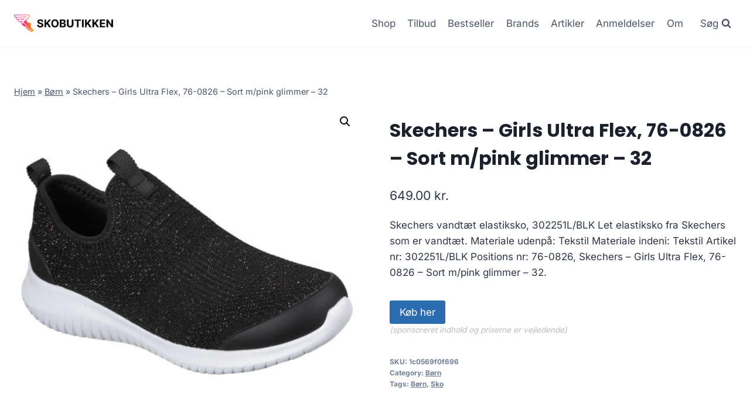

--- FILE ---
content_type: text/html; charset=UTF-8
request_url: https://skobutikken.dk/produkt/skechers-girls-ultra-flex-76-0826-sort-m-pink-glimmer-32/
body_size: 11819
content:
<!doctype html>
<html lang="da-DK" prefix="og: https://ogp.me/ns#" class="no-js" itemtype="https://schema.org/Blog" itemscope>
<head>
	<meta charset="UTF-8"><link data-optimized="2" rel="stylesheet" href="https://skobutikken.dk/wp-content/litespeed/css/4987ab57c04c432ef53cdb7211be6ae4.css?ver=b8a4b" />
	<meta name="viewport" content="width=device-width, initial-scale=1, minimum-scale=1">
		
	
<!-- Search Engine Optimization by Rank Math - https://rankmath.com/ -->
<title>Skechers - Girls Ultra Flex, 76-0826 - Sort m/pink glimmer - 32</title>
<meta name="description" content="Skechers - Girls Ultra Flex, 76-0826 - Sort m/pink glimmer - 32"/>
<meta name="robots" content="follow, index, max-image-preview:large"/>
<link rel="canonical" href="https://skobutikken.dk/produkt/skechers-girls-ultra-flex-76-0826-sort-m-pink-glimmer-32/" />
<meta property="og:locale" content="da_DK" />
<meta property="og:type" content="product" />
<meta property="og:title" content="Skechers - Girls Ultra Flex, 76-0826 - Sort m/pink glimmer - 32" />
<meta property="og:description" content="Skechers - Girls Ultra Flex, 76-0826 - Sort m/pink glimmer - 32" />
<meta property="og:url" content="https://skobutikken.dk/produkt/skechers-girls-ultra-flex-76-0826-sort-m-pink-glimmer-32/" />
<meta property="og:site_name" content="legetur.dk" />
<meta property="og:updated_time" content="2023-06-21T11:07:18+02:00" />
<meta property="og:image" content="https://skobutikken.dk/wp-content/uploads/2023/06/Koeb-Skechers-Girls-Ultra-Flex-76-0826-Sort-mpink-glimmer-30-online-billigt-tilbud-rabat-legetoej.jpg" />
<meta property="og:image:secure_url" content="https://skobutikken.dk/wp-content/uploads/2023/06/Koeb-Skechers-Girls-Ultra-Flex-76-0826-Sort-mpink-glimmer-30-online-billigt-tilbud-rabat-legetoej.jpg" />
<meta property="og:image:width" content="1300" />
<meta property="og:image:height" content="1151" />
<meta property="og:image:alt" content="Køb Skechers - Girls Ultra Flex" />
<meta property="og:image:type" content="image/jpeg" />
<meta property="product:price:amount" content="649" />
<meta property="product:price:currency" content="DKK" />
<meta property="product:availability" content="instock" />
<meta name="twitter:card" content="summary_large_image" />
<meta name="twitter:title" content="Skechers - Girls Ultra Flex, 76-0826 - Sort m/pink glimmer - 32" />
<meta name="twitter:description" content="Skechers - Girls Ultra Flex, 76-0826 - Sort m/pink glimmer - 32" />
<meta name="twitter:image" content="https://skobutikken.dk/wp-content/uploads/2023/06/Koeb-Skechers-Girls-Ultra-Flex-76-0826-Sort-mpink-glimmer-30-online-billigt-tilbud-rabat-legetoej.jpg" />
<meta name="twitter:label1" content="Price" />
<meta name="twitter:data1" content="649.00&nbsp;kr." />
<meta name="twitter:label2" content="Availability" />
<meta name="twitter:data2" content="In stock" />
<script type="application/ld+json" class="rank-math-schema">{"@context":"https://schema.org","@graph":[{"@type":"Organization","@id":"https://skobutikken.dk/#organization","name":"legetur.dk","url":"https://skobutikken.dk","logo":{"@type":"ImageObject","@id":"https://skobutikken.dk/#logo","url":"http://skobutikken.dk/wp-content/uploads/2023/06/legetur-logo-legetoej-tilbud-rabat.png","contentUrl":"http://skobutikken.dk/wp-content/uploads/2023/06/legetur-logo-legetoej-tilbud-rabat.png","caption":"legetur.dk","inLanguage":"da-DK","width":"2000","height":"1250"}},{"@type":"WebSite","@id":"https://skobutikken.dk/#website","url":"https://skobutikken.dk","name":"legetur.dk","publisher":{"@id":"https://skobutikken.dk/#organization"},"inLanguage":"da-DK"},{"@type":"ImageObject","@id":"https://skobutikken.dk/wp-content/uploads/2023/06/Koeb-Skechers-Girls-Ultra-Flex-76-0826-Sort-mpink-glimmer-30-online-billigt-tilbud-rabat-legetoej.jpg","url":"https://skobutikken.dk/wp-content/uploads/2023/06/Koeb-Skechers-Girls-Ultra-Flex-76-0826-Sort-mpink-glimmer-30-online-billigt-tilbud-rabat-legetoej.jpg","width":"1300","height":"1151","caption":"K\u00f8b Skechers - Girls Ultra Flex","inLanguage":"da-DK"},{"@type":"BreadcrumbList","@id":"https://skobutikken.dk/produkt/skechers-girls-ultra-flex-76-0826-sort-m-pink-glimmer-32/#breadcrumb","itemListElement":[{"@type":"ListItem","position":"1","item":{"@id":"https://skobutikken.dk","name":"Hjem"}},{"@type":"ListItem","position":"2","item":{"@id":"https://skobutikken.dk/produkt-kategori/boern/","name":"B\u00f8rn"}},{"@type":"ListItem","position":"3","item":{"@id":"https://skobutikken.dk/produkt/skechers-girls-ultra-flex-76-0826-sort-m-pink-glimmer-32/","name":"Skechers &#8211; Girls Ultra Flex, 76-0826 &#8211; Sort m/pink glimmer &#8211; 32"}}]},{"@type":"WebPage","@id":"https://skobutikken.dk/produkt/skechers-girls-ultra-flex-76-0826-sort-m-pink-glimmer-32/#webpage","url":"https://skobutikken.dk/produkt/skechers-girls-ultra-flex-76-0826-sort-m-pink-glimmer-32/","name":"Skechers - Girls Ultra Flex, 76-0826 - Sort m/pink glimmer - 32","datePublished":"2023-06-21T11:07:14+02:00","dateModified":"2023-06-21T11:07:18+02:00","isPartOf":{"@id":"https://skobutikken.dk/#website"},"primaryImageOfPage":{"@id":"https://skobutikken.dk/wp-content/uploads/2023/06/Koeb-Skechers-Girls-Ultra-Flex-76-0826-Sort-mpink-glimmer-30-online-billigt-tilbud-rabat-legetoej.jpg"},"inLanguage":"da-DK","breadcrumb":{"@id":"https://skobutikken.dk/produkt/skechers-girls-ultra-flex-76-0826-sort-m-pink-glimmer-32/#breadcrumb"}},{"image":{"@id":"https://skobutikken.dk/wp-content/uploads/2023/06/Koeb-Skechers-Girls-Ultra-Flex-76-0826-Sort-mpink-glimmer-30-online-billigt-tilbud-rabat-legetoej.jpg"},"@type":"Off","@id":"https://skobutikken.dk/produkt/skechers-girls-ultra-flex-76-0826-sort-m-pink-glimmer-32/#schema-155261","isPartOf":{"@id":"https://skobutikken.dk/produkt/skechers-girls-ultra-flex-76-0826-sort-m-pink-glimmer-32/#webpage"},"publisher":{"@id":"https://skobutikken.dk/#organization"},"inLanguage":"da-DK","mainEntityOfPage":{"@id":"https://skobutikken.dk/produkt/skechers-girls-ultra-flex-76-0826-sort-m-pink-glimmer-32/#webpage"}}]}</script>
<!-- /Rank Math WordPress SEO plugin -->

<link rel='dns-prefetch' href='//www.googletagmanager.com' />
<link rel='dns-prefetch' href='//pagead2.googlesyndication.com' />
<link rel="alternate" type="application/rss+xml" title="Skobutikken &raquo; Feed" href="https://skobutikken.dk/feed/" />
<link rel="alternate" type="application/rss+xml" title="Skobutikken &raquo;-kommentar-feed" href="https://skobutikken.dk/comments/feed/" />
			
			<link rel="alternate" type="application/rss+xml" title="Skobutikken &raquo; Skechers &#8211; Girls Ultra Flex, 76-0826 &#8211; Sort m/pink glimmer &#8211; 32-kommentar-feed" href="https://skobutikken.dk/produkt/skechers-girls-ultra-flex-76-0826-sort-m-pink-glimmer-32/feed/" />

















<script src="https://skobutikken.dk/wp-includes/js/jquery/jquery.min.js?ver=3.7.1" id="jquery-core-js"></script>


<!-- Google tag (gtag.js) snippet added by Site Kit -->

<!-- Google Analytics-snippet tilføjet af Site Kit -->
<script src="https://www.googletagmanager.com/gtag/js?id=GT-5TCCQNZ2" id="google_gtagjs-js" async></script>
<script id="google_gtagjs-js-after">
window.dataLayer = window.dataLayer || [];function gtag(){dataLayer.push(arguments);}
gtag("set","linker",{"domains":["skobutikken.dk"]});
gtag("js", new Date());
gtag("set", "developer_id.dZTNiMT", true);
gtag("config", "GT-5TCCQNZ2");
 window._googlesitekit = window._googlesitekit || {}; window._googlesitekit.throttledEvents = []; window._googlesitekit.gtagEvent = (name, data) => { var key = JSON.stringify( { name, data } ); if ( !! window._googlesitekit.throttledEvents[ key ] ) { return; } window._googlesitekit.throttledEvents[ key ] = true; setTimeout( () => { delete window._googlesitekit.throttledEvents[ key ]; }, 5 ); gtag( "event", name, { ...data, event_source: "site-kit" } ); }
</script>

<!-- End Google tag (gtag.js) snippet added by Site Kit -->
<link rel="https://api.w.org/" href="https://skobutikken.dk/wp-json/" /><link rel="alternate" title="JSON" type="application/json" href="https://skobutikken.dk/wp-json/wp/v2/product/4884" /><link rel="EditURI" type="application/rsd+xml" title="RSD" href="https://skobutikken.dk/xmlrpc.php?rsd" />
<meta name="generator" content="WordPress 6.7.4" />
<link rel='shortlink' href='https://skobutikken.dk/?p=4884' />
<link rel="alternate" title="oEmbed (JSON)" type="application/json+oembed" href="https://skobutikken.dk/wp-json/oembed/1.0/embed?url=https%3A%2F%2Fskobutikken.dk%2Fprodukt%2Fskechers-girls-ultra-flex-76-0826-sort-m-pink-glimmer-32%2F" />
<link rel="alternate" title="oEmbed (XML)" type="text/xml+oembed" href="https://skobutikken.dk/wp-json/oembed/1.0/embed?url=https%3A%2F%2Fskobutikken.dk%2Fprodukt%2Fskechers-girls-ultra-flex-76-0826-sort-m-pink-glimmer-32%2F&#038;format=xml" />
<meta name="generator" content="Site Kit by Google 1.142.0" /><link rel="pingback" href="https://skobutikken.dk/xmlrpc.php"><link rel="preload" id="kadence-header-preload" href="https://skobutikken.dk/wp-content/themes/kadence/assets/css/header.min.css?ver=1.1.40" as="style">
<link rel="preload" id="kadence-content-preload" href="https://skobutikken.dk/wp-content/themes/kadence/assets/css/content.min.css?ver=1.1.40" as="style">
<link rel="preload" id="kadence-related-posts-preload" href="https://skobutikken.dk/wp-content/themes/kadence/assets/css/related-posts.min.css?ver=1.1.40" as="style">
<link rel="preload" id="kad-splide-preload" href="https://skobutikken.dk/wp-content/themes/kadence/assets/css/kadence-splide.min.css?ver=1.1.40" as="style">
<link rel="preload" id="kadence-footer-preload" href="https://skobutikken.dk/wp-content/themes/kadence/assets/css/footer.min.css?ver=1.1.40" as="style">
	<noscript><style>.woocommerce-product-gallery{ opacity: 1 !important; }</style></noscript>
	
<!-- Google AdSense meta tags added by Site Kit -->
<meta name="google-adsense-platform-account" content="ca-host-pub-2644536267352236">
<meta name="google-adsense-platform-domain" content="sitekit.withgoogle.com">
<!-- End Google AdSense meta tags added by Site Kit -->

<!-- Google AdSense-snippet tilføjet af Site Kit -->
<script async src="https://pagead2.googlesyndication.com/pagead/js/adsbygoogle.js?client=ca-pub-5018959681343018&amp;host=ca-host-pub-2644536267352236" crossorigin="anonymous"></script>

<!-- End Google AdSense snippet added by Site Kit -->
<link rel="preload" href="https://skobutikken.dk/wp-content/fonts/inter/UcC73FwrK3iLTeHuS_nVMrMxCp50SjIa1ZL7.woff2" as="font" type="font/woff2" crossorigin><link rel="preload" href="https://skobutikken.dk/wp-content/fonts/poppins/pxiByp8kv8JHgFVrLCz7Z1xlFQ.woff2" as="font" type="font/woff2" crossorigin>
<link rel="icon" href="https://skobutikken.dk/wp-content/uploads/2023/06/cropped-skobutikken-stort-logo-sko-fodtoej-billigt-1024x181-1-32x32.png" sizes="32x32" />
<link rel="icon" href="https://skobutikken.dk/wp-content/uploads/2023/06/cropped-skobutikken-stort-logo-sko-fodtoej-billigt-1024x181-1-192x192.png" sizes="192x192" />
<link rel="apple-touch-icon" href="https://skobutikken.dk/wp-content/uploads/2023/06/cropped-skobutikken-stort-logo-sko-fodtoej-billigt-1024x181-1-180x180.png" />
<meta name="msapplication-TileImage" content="https://skobutikken.dk/wp-content/uploads/2023/06/cropped-skobutikken-stort-logo-sko-fodtoej-billigt-1024x181-1-270x270.png" />
		
		</head>

<body class="product-template-default single single-product postid-4884 wp-custom-logo wp-embed-responsive theme-kadence woocommerce woocommerce-page woocommerce-no-js footer-on-bottom hide-focus-outline link-style-standard content-title-style-normal content-width-normal content-style-unboxed content-vertical-padding-show non-transparent-header mobile-non-transparent-header product-tab-style-normal product-variation-style-horizontal kadence-cart-button-normal">
<div id="wrapper" class="site wp-site-blocks">
			<a class="skip-link screen-reader-text scroll-ignore" href="#main">Skip to content</a>
		
<header id="masthead" class="site-header" role="banner" itemtype="https://schema.org/WPHeader" itemscope>
	<div id="main-header" class="site-header-wrap">
		<div class="site-header-inner-wrap">
			<div class="site-header-upper-wrap">
				<div class="site-header-upper-inner-wrap">
					<div class="site-main-header-wrap site-header-row-container site-header-focus-item site-header-row-layout-standard kadence-sticky-header" data-section="kadence_customizer_header_main" data-reveal-scroll-up="false" data-shrink="true" data-shrink-height="60">
	<div class="site-header-row-container-inner">
				<div class="site-container">
			<div class="site-main-header-inner-wrap site-header-row site-header-row-has-sides site-header-row-no-center">
									<div class="site-header-main-section-left site-header-section site-header-section-left">
						<div class="site-header-item site-header-focus-item" data-section="title_tagline">
	<div class="site-branding branding-layout-standard site-brand-logo-only"><a class="brand has-logo-image" href="https://skobutikken.dk/" rel="home" aria-label="Skobutikken"><img width="1024" height="181" src="https://skobutikken.dk/wp-content/uploads/2023/06/skobutikken-stort-logo-sko-fodtoej-billigt-1024x181-1.png" class="custom-logo" alt="skobutikken sko billigt online køb rabat tilbud" decoding="async" fetchpriority="high" srcset="https://skobutikken.dk/wp-content/uploads/2023/06/skobutikken-stort-logo-sko-fodtoej-billigt-1024x181-1.png 1024w, https://skobutikken.dk/wp-content/uploads/2023/06/skobutikken-stort-logo-sko-fodtoej-billigt-1024x181-1-300x53.png 300w, https://skobutikken.dk/wp-content/uploads/2023/06/skobutikken-stort-logo-sko-fodtoej-billigt-1024x181-1-768x136.png 768w, https://skobutikken.dk/wp-content/uploads/2023/06/skobutikken-stort-logo-sko-fodtoej-billigt-1024x181-1-600x106.png 600w" sizes="(max-width: 1024px) 100vw, 1024px" /></a></div></div><!-- data-section="title_tagline" -->
					</div>
																	<div class="site-header-main-section-right site-header-section site-header-section-right">
						<div class="site-header-item site-header-focus-item site-header-item-main-navigation header-navigation-layout-stretch-false header-navigation-layout-fill-stretch-false" data-section="kadence_customizer_primary_navigation">
		<nav id="site-navigation" class="main-navigation header-navigation nav--toggle-sub header-navigation-style-underline header-navigation-dropdown-animation-none" role="navigation" aria-label="Primary Navigation">
				<div class="primary-menu-container header-menu-container">
			<ul id="primary-menu" class="menu"><li id="menu-item-1240" class="menu-item menu-item-type-post_type menu-item-object-page current_page_parent menu-item-1240"><a href="https://skobutikken.dk/shop/">Shop</a></li>
<li id="menu-item-1269" class="menu-item menu-item-type-post_type menu-item-object-page menu-item-1269"><a href="https://skobutikken.dk/tilbud/">Tilbud</a></li>
<li id="menu-item-1378" class="menu-item menu-item-type-post_type menu-item-object-page menu-item-1378"><a href="https://skobutikken.dk/bestseller/">Bestseller</a></li>
<li id="menu-item-1279" class="menu-item menu-item-type-post_type menu-item-object-page menu-item-1279"><a href="https://skobutikken.dk/sko-brands/">Brands</a></li>
<li id="menu-item-1239" class="menu-item menu-item-type-post_type menu-item-object-page menu-item-1239"><a href="https://skobutikken.dk/artikler/">Artikler</a></li>
<li id="menu-item-1287" class="menu-item menu-item-type-post_type menu-item-object-page menu-item-1287"><a href="https://skobutikken.dk/anmeldelser/">Anmeldelser</a></li>
<li id="menu-item-3753" class="menu-item menu-item-type-post_type menu-item-object-page menu-item-3753"><a href="https://skobutikken.dk/hvem-er-vi-en-online-skobutik/">Om</a></li>
</ul>		</div>
	</nav><!-- #site-navigation -->
	</div><!-- data-section="primary_navigation" -->
<div class="site-header-item site-header-focus-item" data-section="kadence_customizer_header_search">
		<div class="search-toggle-open-container">
						<button class="search-toggle-open drawer-toggle search-toggle-style-default" aria-label="View Search Form" data-toggle-target="#search-drawer" data-toggle-body-class="showing-popup-drawer-from-full" aria-expanded="false" data-set-focus="#search-drawer .search-field"
					>
							<span class="search-toggle-label vs-lg-true vs-md-true vs-sm-false">Søg</span>
							<span class="search-toggle-icon"><span class="kadence-svg-iconset"><svg aria-hidden="true" class="kadence-svg-icon kadence-search-svg" fill="currentColor" version="1.1" xmlns="http://www.w3.org/2000/svg" width="26" height="28" viewBox="0 0 26 28"><title>Search</title><path d="M18 13c0-3.859-3.141-7-7-7s-7 3.141-7 7 3.141 7 7 7 7-3.141 7-7zM26 26c0 1.094-0.906 2-2 2-0.531 0-1.047-0.219-1.406-0.594l-5.359-5.344c-1.828 1.266-4.016 1.937-6.234 1.937-6.078 0-11-4.922-11-11s4.922-11 11-11 11 4.922 11 11c0 2.219-0.672 4.406-1.937 6.234l5.359 5.359c0.359 0.359 0.578 0.875 0.578 1.406z"></path>
				</svg></span></span>
		</button>
	</div>
	</div><!-- data-section="header_search" -->
					</div>
							</div>
		</div>
	</div>
</div>
				</div>
			</div>
					</div>
	</div>
	
<div id="mobile-header" class="site-mobile-header-wrap">
	<div class="site-header-inner-wrap">
		<div class="site-header-upper-wrap">
			<div class="site-header-upper-inner-wrap">
			<div class="site-main-header-wrap site-header-focus-item site-header-row-layout-standard site-header-row-tablet-layout-default site-header-row-mobile-layout-default  kadence-sticky-header" data-shrink="true" data-reveal-scroll-up="false" data-shrink-height="60">
	<div class="site-header-row-container-inner">
		<div class="site-container">
			<div class="site-main-header-inner-wrap site-header-row site-header-row-has-sides site-header-row-no-center">
									<div class="site-header-main-section-left site-header-section site-header-section-left">
						<div class="site-header-item site-header-focus-item" data-section="title_tagline">
	<div class="site-branding mobile-site-branding branding-layout-standard branding-tablet-layout-inherit site-brand-logo-only branding-mobile-layout-inherit"><a class="brand has-logo-image" href="https://skobutikken.dk/" rel="home" aria-label="Skobutikken"><img width="1024" height="181" src="https://skobutikken.dk/wp-content/uploads/2023/06/skobutikken-stort-logo-sko-fodtoej-billigt-1024x181-1.png" class="custom-logo" alt="skobutikken sko billigt online køb rabat tilbud" decoding="async" srcset="https://skobutikken.dk/wp-content/uploads/2023/06/skobutikken-stort-logo-sko-fodtoej-billigt-1024x181-1.png 1024w, https://skobutikken.dk/wp-content/uploads/2023/06/skobutikken-stort-logo-sko-fodtoej-billigt-1024x181-1-300x53.png 300w, https://skobutikken.dk/wp-content/uploads/2023/06/skobutikken-stort-logo-sko-fodtoej-billigt-1024x181-1-768x136.png 768w, https://skobutikken.dk/wp-content/uploads/2023/06/skobutikken-stort-logo-sko-fodtoej-billigt-1024x181-1-600x106.png 600w" sizes="(max-width: 1024px) 100vw, 1024px" /></a></div></div><!-- data-section="title_tagline" -->
					</div>
																	<div class="site-header-main-section-right site-header-section site-header-section-right">
						<div class="site-header-item site-header-focus-item site-header-item-navgation-popup-toggle" data-section="kadence_customizer_mobile_trigger">
		<div class="mobile-toggle-open-container">
						<button id="mobile-toggle" class="menu-toggle-open drawer-toggle menu-toggle-style-default" aria-label="Open menu" data-toggle-target="#mobile-drawer" data-toggle-body-class="showing-popup-drawer-from-right" aria-expanded="false" data-set-focus=".menu-toggle-close"
					>
						<span class="menu-toggle-icon"><span class="kadence-svg-iconset"><svg aria-hidden="true" class="kadence-svg-icon kadence-menu-svg" fill="currentColor" version="1.1" xmlns="http://www.w3.org/2000/svg" width="24" height="24" viewBox="0 0 24 24"><title>Toggle Menu</title><path d="M3 13h18c0.552 0 1-0.448 1-1s-0.448-1-1-1h-18c-0.552 0-1 0.448-1 1s0.448 1 1 1zM3 7h18c0.552 0 1-0.448 1-1s-0.448-1-1-1h-18c-0.552 0-1 0.448-1 1s0.448 1 1 1zM3 19h18c0.552 0 1-0.448 1-1s-0.448-1-1-1h-18c-0.552 0-1 0.448-1 1s0.448 1 1 1z"></path>
				</svg></span></span>
		</button>
	</div>
	</div><!-- data-section="mobile_trigger" -->
					</div>
							</div>
		</div>
	</div>
</div>
			</div>
		</div>
			</div>
</div>
</header><!-- #masthead -->

	<div id="inner-wrap" class="wrap hfeed kt-clear">
		
	
<div id="primary" class="content-area"><div class="content-container site-container"><main id="main" class="site-main" role="main">
					
			<div class="woocommerce-notices-wrapper"></div><div class="product-title product-above"><div class="kadence-breadcrumbs rankmath-bc-wrap"><nav aria-label="breadcrumbs" class="rank-math-breadcrumb"><p><a href="https://skobutikken.dk">Hjem</a><span class="separator"> &raquo; </span><a href="https://skobutikken.dk/produkt-kategori/boern/">Børn</a><span class="separator"> &raquo; </span><span class="last">Skechers &#8211; Girls Ultra Flex, 76-0826 &#8211; Sort m/pink glimmer &#8211; 32</span></p></nav></div></div><div id="product-4884" class="entry content-bg entry-content-wrap product type-product post-4884 status-publish first instock product_cat-boern product_tag-boern product_tag-sko has-post-thumbnail product-type-external">

	<div class="woocommerce-product-gallery woocommerce-product-gallery--with-images woocommerce-product-gallery--columns-4 images" data-columns="4" style="opacity: 0; transition: opacity .25s ease-in-out;">
	<div class="woocommerce-product-gallery__wrapper">
		<div data-thumb="https://skobutikken.dk/wp-content/uploads/2023/06/Koeb-Skechers-Girls-Ultra-Flex-76-0826-Sort-mpink-glimmer-30-online-billigt-tilbud-rabat-legetoej-100x100.jpg" data-thumb-alt="Køb Skechers - Girls Ultra Flex" class="woocommerce-product-gallery__image"><a href="https://skobutikken.dk/wp-content/uploads/2023/06/Koeb-Skechers-Girls-Ultra-Flex-76-0826-Sort-mpink-glimmer-30-online-billigt-tilbud-rabat-legetoej.jpg"><img width="600" height="531" src="https://skobutikken.dk/wp-content/uploads/2023/06/Koeb-Skechers-Girls-Ultra-Flex-76-0826-Sort-mpink-glimmer-30-online-billigt-tilbud-rabat-legetoej-600x531.jpg" class="wp-post-image" alt="Køb Skechers - Girls Ultra Flex" title="Koeb-Skechers-Girls-Ultra-Flex-76-0826-Sort-mpink-glimmer-30-online-billigt-tilbud-rabat-legetoej" data-caption="" data-src="https://skobutikken.dk/wp-content/uploads/2023/06/Koeb-Skechers-Girls-Ultra-Flex-76-0826-Sort-mpink-glimmer-30-online-billigt-tilbud-rabat-legetoej.jpg" data-large_image="https://skobutikken.dk/wp-content/uploads/2023/06/Koeb-Skechers-Girls-Ultra-Flex-76-0826-Sort-mpink-glimmer-30-online-billigt-tilbud-rabat-legetoej.jpg" data-large_image_width="1300" data-large_image_height="1151" decoding="async" srcset="https://skobutikken.dk/wp-content/uploads/2023/06/Koeb-Skechers-Girls-Ultra-Flex-76-0826-Sort-mpink-glimmer-30-online-billigt-tilbud-rabat-legetoej-600x531.jpg 600w, https://skobutikken.dk/wp-content/uploads/2023/06/Koeb-Skechers-Girls-Ultra-Flex-76-0826-Sort-mpink-glimmer-30-online-billigt-tilbud-rabat-legetoej-300x266.jpg 300w, https://skobutikken.dk/wp-content/uploads/2023/06/Koeb-Skechers-Girls-Ultra-Flex-76-0826-Sort-mpink-glimmer-30-online-billigt-tilbud-rabat-legetoej-1024x907.jpg 1024w, https://skobutikken.dk/wp-content/uploads/2023/06/Koeb-Skechers-Girls-Ultra-Flex-76-0826-Sort-mpink-glimmer-30-online-billigt-tilbud-rabat-legetoej-768x680.jpg 768w, https://skobutikken.dk/wp-content/uploads/2023/06/Koeb-Skechers-Girls-Ultra-Flex-76-0826-Sort-mpink-glimmer-30-online-billigt-tilbud-rabat-legetoej.jpg 1300w" sizes="(max-width: 600px) 100vw, 600px" /></a></div>	</div>
</div>

	<div class="summary entry-summary">
		<h1 class="product_title entry-title">Skechers &#8211; Girls Ultra Flex, 76-0826 &#8211; Sort m/pink glimmer &#8211; 32</h1><p class="price"><span class="woocommerce-Price-amount amount"><bdi>649.00&nbsp;<span class="woocommerce-Price-currencySymbol">kr.</span></bdi></span></p>
<div class="woocommerce-product-details__short-description">
	<p>Skechers vandtæt elastiksko, 302251L/BLK Let elastiksko fra Skechers som er vandtæt. Materiale udenpå: Tekstil Materiale indeni: Tekstil Artikel nr: 302251L/BLK Positions nr: 76-0826, Skechers &#8211; Girls Ultra Flex, 76-0826 &#8211; Sort m/pink glimmer &#8211; 32.</p>
</div>

<form class="cart" action="https://skobutikken.dk/3034" method="get">
	
	<button type="submit" class="single_add_to_cart_button button alt">Køb her</button>

	
	<span class="sponsoredind">(sponsoreret indhold og priserne er vejledende)</span></form>

<div class="product_meta">

	
	
		<span class="sku_wrapper">SKU: <span class="sku">1c0569f0f696</span></span>

	
	<span class="posted_in">Category: <a href="https://skobutikken.dk/produkt-kategori/boern/" rel="tag">Børn</a></span>
	<span class="tagged_as">Tags: <a href="https://skobutikken.dk/produkt-tag/boern/" rel="tag">Børn</a>, <a href="https://skobutikken.dk/produkt-tag/sko/" rel="tag">Sko</a></span>
	
</div>
	</div>

	

	<div class="woocommerce-tabs wc-tabs-wrapper">
		<ul class="tabs wc-tabs" role="tablist">
							<li class="description_tab" id="tab-title-description" role="tab" aria-controls="tab-description">
					<a href="#tab-description">
						Description					</a>
				</li>
					</ul>
					<div class="woocommerce-Tabs-panel woocommerce-Tabs-panel--description panel entry-content wc-tab" id="tab-description" role="tabpanel" aria-labelledby="tab-title-description">
				
	<h2>Description</h2>

<p>Leveringstid er på ca. <strong>2</strong> og fragtprisen er på ca. <strong>40</strong></p>
<p>Produktid er <strong>43119539519718</strong> og EAN er <strong></strong></p>
<h2>Anmeldelse af Skechers &#8211; Girls Ultra Flex, 76-0826 &#8211; Sort m/pink glimmer &#8211; 32</h2>
<p>Se om vi har en <a href="https://skobutikken.dk/592">anmeldelse af Skechers &#8211; Girls Ultra Flex, 76-0826 &#8211; Sort m/pink glimmer &#8211; 32</a>.</p>
			</div>
		
			</div>


	<section class="related products">

					<h2>Related products</h2>
				
		<ul class="products content-wrap product-archive grid-cols grid-ss-col-2 grid-sm-col-3 grid-lg-col-4 woo-archive-action-visible woo-archive-btn-button align-buttons-bottom  woo-archive-image-hover-none">
			
					<li class="entry content-bg loop-entry product type-product post-2063 status-publish first instock product_cat-gummistoevle product_tag-gummistoevle product_tag-sko has-post-thumbnail product-type-external">
	<a href="https://skobutikken.dk/produkt/aigle-giboulee-print-25086-camou-kaki-army-35/" class="woocommerce-loop-image-link woocommerce-LoopProduct-link woocommerce-loop-product__link"><img width="300" height="300" src="https://skobutikken.dk/wp-content/uploads/2023/06/Koeb-Aigle-Giboulee-Print-25086-Camou-KAKIArmy-28-online-billigt-tilbud-rabat-legetoej-300x300.jpg" class="attachment-woocommerce_thumbnail size-woocommerce_thumbnail" alt="Køb Aigle - Giboulee Print" decoding="async" srcset="https://skobutikken.dk/wp-content/uploads/2023/06/Koeb-Aigle-Giboulee-Print-25086-Camou-KAKIArmy-28-online-billigt-tilbud-rabat-legetoej-300x300.jpg 300w, https://skobutikken.dk/wp-content/uploads/2023/06/Koeb-Aigle-Giboulee-Print-25086-Camou-KAKIArmy-28-online-billigt-tilbud-rabat-legetoej-150x150.jpg 150w, https://skobutikken.dk/wp-content/uploads/2023/06/Koeb-Aigle-Giboulee-Print-25086-Camou-KAKIArmy-28-online-billigt-tilbud-rabat-legetoej-100x100.jpg 100w" sizes="(max-width: 300px) 100vw, 300px" /></a><div class="product-details content-bg entry-content-wrap"><h2 class="woocommerce-loop-product__title"><a href="https://skobutikken.dk/produkt/aigle-giboulee-print-25086-camou-kaki-army-35/" class="woocommerce-LoopProduct-link-title woocommerce-loop-product__title_ink">Aigle &#8211; Giboulee Print, 25086 &#8211; Camou KAKI/Army &#8211; 35</a></h2>
	<span class="price"><span class="woocommerce-Price-amount amount"><bdi>449.00&nbsp;<span class="woocommerce-Price-currencySymbol">kr.</span></bdi></span></span>
<div class="product-action-wrap"><a href="https://skobutikken.dk/935" data-quantity="1" class="button product_type_external" data-product_id="2063" data-product_sku="892e7ba7c2d2" aria-label="Køb her" aria-describedby="" rel="nofollow">Køb her<span class="kadence-svg-iconset svg-baseline"><svg class="kadence-svg-icon kadence-spinner-svg" fill="currentColor" version="1.1" xmlns="http://www.w3.org/2000/svg" width="16" height="16" viewBox="0 0 16 16"><title>Loading</title><path d="M16 6h-6l2.243-2.243c-1.133-1.133-2.64-1.757-4.243-1.757s-3.109 0.624-4.243 1.757c-1.133 1.133-1.757 2.64-1.757 4.243s0.624 3.109 1.757 4.243c1.133 1.133 2.64 1.757 4.243 1.757s3.109-0.624 4.243-1.757c0.095-0.095 0.185-0.192 0.273-0.292l1.505 1.317c-1.466 1.674-3.62 2.732-6.020 2.732-4.418 0-8-3.582-8-8s3.582-8 8-8c2.209 0 4.209 0.896 5.656 2.344l2.343-2.344v6z"></path>
				</svg></span><span class="kadence-svg-iconset svg-baseline"><svg class="kadence-svg-icon kadence-check-svg" fill="currentColor" version="1.1" xmlns="http://www.w3.org/2000/svg" width="16" height="16" viewBox="0 0 16 16"><title>Done</title><path d="M14 2.5l-8.5 8.5-3.5-3.5-1.5 1.5 5 5 10-10z"></path>
				</svg></span></a></div></div></li>

			
					<li class="entry content-bg loop-entry product type-product post-2064 status-publish instock product_cat-thermostoevle product_tag-sko product_tag-thermostoevle has-post-thumbnail product-type-external">
	<a href="https://skobutikken.dk/produkt/aigle-giboulee-25087-winter-flower-24/" class="woocommerce-loop-image-link woocommerce-LoopProduct-link woocommerce-loop-product__link"><img width="300" height="300" src="https://skobutikken.dk/wp-content/uploads/2023/06/Koeb-Aigle-Giboulee-25087-Winter-Flower-24-online-billigt-tilbud-rabat-legetoej-300x300.jpg" class="attachment-woocommerce_thumbnail size-woocommerce_thumbnail" alt="Køb Aigle - Giboulee" decoding="async" srcset="https://skobutikken.dk/wp-content/uploads/2023/06/Koeb-Aigle-Giboulee-25087-Winter-Flower-24-online-billigt-tilbud-rabat-legetoej-300x300.jpg 300w, https://skobutikken.dk/wp-content/uploads/2023/06/Koeb-Aigle-Giboulee-25087-Winter-Flower-24-online-billigt-tilbud-rabat-legetoej-150x150.jpg 150w, https://skobutikken.dk/wp-content/uploads/2023/06/Koeb-Aigle-Giboulee-25087-Winter-Flower-24-online-billigt-tilbud-rabat-legetoej-100x100.jpg 100w" sizes="(max-width: 300px) 100vw, 300px" /></a><div class="product-details content-bg entry-content-wrap"><h2 class="woocommerce-loop-product__title"><a href="https://skobutikken.dk/produkt/aigle-giboulee-25087-winter-flower-24/" class="woocommerce-LoopProduct-link-title woocommerce-loop-product__title_ink">Aigle &#8211; Giboulee, 25087 &#8211; Winter Flower &#8211; 24</a></h2>
	<span class="price"><span class="woocommerce-Price-amount amount"><bdi>449.00&nbsp;<span class="woocommerce-Price-currencySymbol">kr.</span></bdi></span></span>
<div class="product-action-wrap"><a href="https://skobutikken.dk/936" data-quantity="1" class="button product_type_external" data-product_id="2064" data-product_sku="d2db33a6afa3" aria-label="Køb her" aria-describedby="" rel="nofollow">Køb her<span class="kadence-svg-iconset svg-baseline"><svg class="kadence-svg-icon kadence-spinner-svg" fill="currentColor" version="1.1" xmlns="http://www.w3.org/2000/svg" width="16" height="16" viewBox="0 0 16 16"><title>Loading</title><path d="M16 6h-6l2.243-2.243c-1.133-1.133-2.64-1.757-4.243-1.757s-3.109 0.624-4.243 1.757c-1.133 1.133-1.757 2.64-1.757 4.243s0.624 3.109 1.757 4.243c1.133 1.133 2.64 1.757 4.243 1.757s3.109-0.624 4.243-1.757c0.095-0.095 0.185-0.192 0.273-0.292l1.505 1.317c-1.466 1.674-3.62 2.732-6.020 2.732-4.418 0-8-3.582-8-8s3.582-8 8-8c2.209 0 4.209 0.896 5.656 2.344l2.343-2.344v6z"></path>
				</svg></span><span class="kadence-svg-iconset svg-baseline"><svg class="kadence-svg-icon kadence-check-svg" fill="currentColor" version="1.1" xmlns="http://www.w3.org/2000/svg" width="16" height="16" viewBox="0 0 16 16"><title>Done</title><path d="M14 2.5l-8.5 8.5-3.5-3.5-1.5 1.5 5 5 10-10z"></path>
				</svg></span></a></div></div></li>

			
					<li class="entry content-bg loop-entry product type-product post-2074 status-publish instock product_cat-gummistoevle product_tag-gummistoevle product_tag-sko has-post-thumbnail sale product-type-external">
	<a href="https://skobutikken.dk/produkt/aigle-woodypop-24332-marine-blaa-32/" class="woocommerce-loop-image-link woocommerce-LoopProduct-link woocommerce-loop-product__link">
	<span class="onsale">Sale!</span>
	<img width="300" height="300" src="https://skobutikken.dk/wp-content/uploads/2023/06/Koeb-Aigle-Woodypop-24332-Marine-Blaa-32-online-billigt-tilbud-rabat-legetoej-300x300.jpg" class="attachment-woocommerce_thumbnail size-woocommerce_thumbnail" alt="Køb Aigle - Woodypop" decoding="async" loading="lazy" srcset="https://skobutikken.dk/wp-content/uploads/2023/06/Koeb-Aigle-Woodypop-24332-Marine-Blaa-32-online-billigt-tilbud-rabat-legetoej-300x300.jpg 300w, https://skobutikken.dk/wp-content/uploads/2023/06/Koeb-Aigle-Woodypop-24332-Marine-Blaa-32-online-billigt-tilbud-rabat-legetoej-1024x1024.jpg 1024w, https://skobutikken.dk/wp-content/uploads/2023/06/Koeb-Aigle-Woodypop-24332-Marine-Blaa-32-online-billigt-tilbud-rabat-legetoej-150x150.jpg 150w, https://skobutikken.dk/wp-content/uploads/2023/06/Koeb-Aigle-Woodypop-24332-Marine-Blaa-32-online-billigt-tilbud-rabat-legetoej-768x768.jpg 768w, https://skobutikken.dk/wp-content/uploads/2023/06/Koeb-Aigle-Woodypop-24332-Marine-Blaa-32-online-billigt-tilbud-rabat-legetoej-600x600.jpg 600w, https://skobutikken.dk/wp-content/uploads/2023/06/Koeb-Aigle-Woodypop-24332-Marine-Blaa-32-online-billigt-tilbud-rabat-legetoej-100x100.jpg 100w, https://skobutikken.dk/wp-content/uploads/2023/06/Koeb-Aigle-Woodypop-24332-Marine-Blaa-32-online-billigt-tilbud-rabat-legetoej.jpg 1300w" sizes="auto, (max-width: 300px) 100vw, 300px" /></a><div class="product-details content-bg entry-content-wrap"><h2 class="woocommerce-loop-product__title"><a href="https://skobutikken.dk/produkt/aigle-woodypop-24332-marine-blaa-32/" class="woocommerce-LoopProduct-link-title woocommerce-loop-product__title_ink">Aigle &#8211; Woodypop, 24332 &#8211; Marine Blå &#8211; 32</a></h2>
	<span class="price"><del aria-hidden="true"><span class="woocommerce-Price-amount amount"><bdi>399.00&nbsp;<span class="woocommerce-Price-currencySymbol">kr.</span></bdi></span></del> <ins><span class="woocommerce-Price-amount amount"><bdi>279.30&nbsp;<span class="woocommerce-Price-currencySymbol">kr.</span></bdi></span></ins></span>
<div class="product-action-wrap"><a href="https://skobutikken.dk/944" data-quantity="1" class="button product_type_external" data-product_id="2074" data-product_sku="3e1e85e3522e" aria-label="Køb her" aria-describedby="" rel="nofollow">Køb her<span class="kadence-svg-iconset svg-baseline"><svg class="kadence-svg-icon kadence-spinner-svg" fill="currentColor" version="1.1" xmlns="http://www.w3.org/2000/svg" width="16" height="16" viewBox="0 0 16 16"><title>Loading</title><path d="M16 6h-6l2.243-2.243c-1.133-1.133-2.64-1.757-4.243-1.757s-3.109 0.624-4.243 1.757c-1.133 1.133-1.757 2.64-1.757 4.243s0.624 3.109 1.757 4.243c1.133 1.133 2.64 1.757 4.243 1.757s3.109-0.624 4.243-1.757c0.095-0.095 0.185-0.192 0.273-0.292l1.505 1.317c-1.466 1.674-3.62 2.732-6.020 2.732-4.418 0-8-3.582-8-8s3.582-8 8-8c2.209 0 4.209 0.896 5.656 2.344l2.343-2.344v6z"></path>
				</svg></span><span class="kadence-svg-iconset svg-baseline"><svg class="kadence-svg-icon kadence-check-svg" fill="currentColor" version="1.1" xmlns="http://www.w3.org/2000/svg" width="16" height="16" viewBox="0 0 16 16"><title>Done</title><path d="M14 2.5l-8.5 8.5-3.5-3.5-1.5 1.5 5 5 10-10z"></path>
				</svg></span></a></div></div></li>

			
					<li class="entry content-bg loop-entry product type-product post-2068 status-publish last instock product_cat-thermostoevle product_tag-sko product_tag-thermostoevle has-post-thumbnail product-type-external">
	<a href="https://skobutikken.dk/produkt/aigle-giboulee-25087-winter-flower-32/" class="woocommerce-loop-image-link woocommerce-LoopProduct-link woocommerce-loop-product__link"><img width="300" height="300" src="https://skobutikken.dk/wp-content/uploads/2023/06/Koeb-Aigle-Giboulee-25087-Winter-Flower-24-online-billigt-tilbud-rabat-legetoej-300x300.jpg" class="attachment-woocommerce_thumbnail size-woocommerce_thumbnail" alt="Køb Aigle - Giboulee" decoding="async" loading="lazy" srcset="https://skobutikken.dk/wp-content/uploads/2023/06/Koeb-Aigle-Giboulee-25087-Winter-Flower-24-online-billigt-tilbud-rabat-legetoej-300x300.jpg 300w, https://skobutikken.dk/wp-content/uploads/2023/06/Koeb-Aigle-Giboulee-25087-Winter-Flower-24-online-billigt-tilbud-rabat-legetoej-150x150.jpg 150w, https://skobutikken.dk/wp-content/uploads/2023/06/Koeb-Aigle-Giboulee-25087-Winter-Flower-24-online-billigt-tilbud-rabat-legetoej-100x100.jpg 100w" sizes="auto, (max-width: 300px) 100vw, 300px" /></a><div class="product-details content-bg entry-content-wrap"><h2 class="woocommerce-loop-product__title"><a href="https://skobutikken.dk/produkt/aigle-giboulee-25087-winter-flower-32/" class="woocommerce-LoopProduct-link-title woocommerce-loop-product__title_ink">Aigle &#8211; Giboulee, 25087 &#8211; Winter Flower &#8211; 32</a></h2>
	<span class="price"><span class="woocommerce-Price-amount amount"><bdi>449.00&nbsp;<span class="woocommerce-Price-currencySymbol">kr.</span></bdi></span></span>
<div class="product-action-wrap"><a href="https://skobutikken.dk/939" data-quantity="1" class="button product_type_external" data-product_id="2068" data-product_sku="ac34abee0d39" aria-label="Køb her" aria-describedby="" rel="nofollow">Køb her<span class="kadence-svg-iconset svg-baseline"><svg class="kadence-svg-icon kadence-spinner-svg" fill="currentColor" version="1.1" xmlns="http://www.w3.org/2000/svg" width="16" height="16" viewBox="0 0 16 16"><title>Loading</title><path d="M16 6h-6l2.243-2.243c-1.133-1.133-2.64-1.757-4.243-1.757s-3.109 0.624-4.243 1.757c-1.133 1.133-1.757 2.64-1.757 4.243s0.624 3.109 1.757 4.243c1.133 1.133 2.64 1.757 4.243 1.757s3.109-0.624 4.243-1.757c0.095-0.095 0.185-0.192 0.273-0.292l1.505 1.317c-1.466 1.674-3.62 2.732-6.020 2.732-4.418 0-8-3.582-8-8s3.582-8 8-8c2.209 0 4.209 0.896 5.656 2.344l2.343-2.344v6z"></path>
				</svg></span><span class="kadence-svg-iconset svg-baseline"><svg class="kadence-svg-icon kadence-check-svg" fill="currentColor" version="1.1" xmlns="http://www.w3.org/2000/svg" width="16" height="16" viewBox="0 0 16 16"><title>Done</title><path d="M14 2.5l-8.5 8.5-3.5-3.5-1.5 1.5 5 5 10-10z"></path>
				</svg></span></a></div></div></li>

			
		</ul>

	</section>
	</div>


		
	</main></div></div>
	
	</div><!-- #inner-wrap -->
	
<footer id="colophon" class="site-footer" role="contentinfo">
	<div class="site-footer-wrap">
		<div class="site-middle-footer-wrap site-footer-row-container site-footer-focus-item site-footer-row-layout-standard site-footer-row-tablet-layout-default site-footer-row-mobile-layout-default" data-section="kadence_customizer_footer_middle">
	<div class="site-footer-row-container-inner">
				<div class="site-container">
			<div class="site-middle-footer-inner-wrap site-footer-row site-footer-row-columns-3 site-footer-row-column-layout-equal site-footer-row-tablet-column-layout-default site-footer-row-mobile-column-layout-row ft-ro-dir-row ft-ro-collapse-normal ft-ro-t-dir-default ft-ro-m-dir-default ft-ro-lstyle-plain">
									<div class="site-footer-middle-section-1 site-footer-section footer-section-inner-items-1">
						<div class="footer-widget-area widget-area site-footer-focus-item footer-widget1 content-align-default content-tablet-align-default content-mobile-align-default content-valign-default content-tablet-valign-default content-mobile-valign-default" data-section="sidebar-widgets-footer1">
	<div class="footer-widget-area-inner site-info-inner">
		<section id="woocommerce_products-3" class="widget woocommerce widget_products"><h2 class="widget-title">Udvalgte Tilbud</h2><ul class="product_list_widget"><li>
	
	<a href="https://skobutikken.dk/produkt/rohde-hjemmesko-64-0258-roed-39/">
		<img width="160" height="160" src="https://skobutikken.dk/wp-content/uploads/2025/02/Koeb-Rohde-hjemmesko-64-0258-Roed-39-online-billigt-tilbud-rabat-legetoej.jpg" class="attachment-woocommerce_thumbnail size-woocommerce_thumbnail" alt="Køb Rohde - hjemmesko - 64-0258 - Rød - 38 online billigt tilbud rabat legetøj" decoding="async" loading="lazy" srcset="https://skobutikken.dk/wp-content/uploads/2025/02/Koeb-Rohde-hjemmesko-64-0258-Roed-39-online-billigt-tilbud-rabat-legetoej.jpg 160w, https://skobutikken.dk/wp-content/uploads/2025/02/Koeb-Rohde-hjemmesko-64-0258-Roed-39-online-billigt-tilbud-rabat-legetoej-150x150.jpg 150w, https://skobutikken.dk/wp-content/uploads/2025/02/Koeb-Rohde-hjemmesko-64-0258-Roed-39-online-billigt-tilbud-rabat-legetoej-100x100.jpg 100w" sizes="auto, (max-width: 160px) 100vw, 160px" />		<span class="product-title">Rohde - hjemmesko - 64-0258 - Rød - 39</span>
	</a>

				
	<span class="woocommerce-Price-amount amount"><bdi>400.00&nbsp;<span class="woocommerce-Price-currencySymbol">kr.</span></bdi></span>
	</li>
<li>
	
	<a href="https://skobutikken.dk/produkt/jacoform-fodformet-herresko-m-snoerer-16-0286-sort-12-5/">
		<img width="194" height="194" src="https://skobutikken.dk/wp-content/uploads/2025/02/Koeb-JacoForm-Fodformet-herresko-msnoerer-16-0286-Sort-8-online-billigt-tilbud-rabat-legetoej.jpg" class="attachment-woocommerce_thumbnail size-woocommerce_thumbnail" alt="Køb JacoForm - Fodformet herresko m/snører" decoding="async" loading="lazy" srcset="https://skobutikken.dk/wp-content/uploads/2025/02/Koeb-JacoForm-Fodformet-herresko-msnoerer-16-0286-Sort-8-online-billigt-tilbud-rabat-legetoej.jpg 194w, https://skobutikken.dk/wp-content/uploads/2025/02/Koeb-JacoForm-Fodformet-herresko-msnoerer-16-0286-Sort-8-online-billigt-tilbud-rabat-legetoej-150x150.jpg 150w, https://skobutikken.dk/wp-content/uploads/2025/02/Koeb-JacoForm-Fodformet-herresko-msnoerer-16-0286-Sort-8-online-billigt-tilbud-rabat-legetoej-100x100.jpg 100w" sizes="auto, (max-width: 194px) 100vw, 194px" />		<span class="product-title">JacoForm - Fodformet herresko m/snører, 16-0286 - Sort - 12.5</span>
	</a>

				
	<span class="woocommerce-Price-amount amount"><bdi>1,300.00&nbsp;<span class="woocommerce-Price-currencySymbol">kr.</span></bdi></span>
	</li>
<li>
	
	<a href="https://skobutikken.dk/produkt/glerups-hjemmesko-60-0139-charcoal-38/">
		<img width="300" height="300" src="https://skobutikken.dk/wp-content/uploads/2023/06/Koeb-Glerups-Hjemmesko-60-0139-Charcoal-36-online-billigt-tilbud-rabat-legetoej-300x300.jpg" class="attachment-woocommerce_thumbnail size-woocommerce_thumbnail" alt="Køb Glerups - Hjemmesko" decoding="async" loading="lazy" srcset="https://skobutikken.dk/wp-content/uploads/2023/06/Koeb-Glerups-Hjemmesko-60-0139-Charcoal-36-online-billigt-tilbud-rabat-legetoej-300x300.jpg 300w, https://skobutikken.dk/wp-content/uploads/2023/06/Koeb-Glerups-Hjemmesko-60-0139-Charcoal-36-online-billigt-tilbud-rabat-legetoej-150x150.jpg 150w, https://skobutikken.dk/wp-content/uploads/2023/06/Koeb-Glerups-Hjemmesko-60-0139-Charcoal-36-online-billigt-tilbud-rabat-legetoej-100x100.jpg 100w" sizes="auto, (max-width: 300px) 100vw, 300px" />		<span class="product-title">Glerups - Hjemmesko, 60-0139 - Charcoal - 38</span>
	</a>

				
	<span class="woocommerce-Price-amount amount"><bdi>599.00&nbsp;<span class="woocommerce-Price-currencySymbol">kr.</span></bdi></span>
	</li>
<li>
	
	<a href="https://skobutikken.dk/produkt/panama-jack-napa-grass-b1-taupe-40/">
		<img width="300" height="300" src="https://skobutikken.dk/wp-content/uploads/2023/06/Koeb-Panama-Jack-Napa-Grass-B1-Taupe-40-online-billigt-tilbud-rabat-legetoej-300x300.jpg" class="attachment-woocommerce_thumbnail size-woocommerce_thumbnail" alt="Køb Panama Jack" decoding="async" loading="lazy" srcset="https://skobutikken.dk/wp-content/uploads/2023/06/Koeb-Panama-Jack-Napa-Grass-B1-Taupe-40-online-billigt-tilbud-rabat-legetoej-300x300.jpg 300w, https://skobutikken.dk/wp-content/uploads/2023/06/Koeb-Panama-Jack-Napa-Grass-B1-Taupe-40-online-billigt-tilbud-rabat-legetoej-150x150.jpg 150w, https://skobutikken.dk/wp-content/uploads/2023/06/Koeb-Panama-Jack-Napa-Grass-B1-Taupe-40-online-billigt-tilbud-rabat-legetoej-100x100.jpg 100w" sizes="auto, (max-width: 300px) 100vw, 300px" />		<span class="product-title">Panama Jack, Napa Grass B1 - Taupe - 40</span>
	</a>

				
	<span class="woocommerce-Price-amount amount"><bdi>849.00&nbsp;<span class="woocommerce-Price-currencySymbol">kr.</span></bdi></span>
	</li>
<li>
	
	<a href="https://skobutikken.dk/produkt/skechers-adventure-blitz-arctic-brisk-waterproof-74-0154-35/">
		<img width="300" height="300" src="https://skobutikken.dk/wp-content/uploads/2025/02/Koeb-Skechers-Adventure-Blitz-Arctic-Brisk-Waterproof-74-0154-32-online-billigt-tilbud-rabat-legetoej-300x300.webp" class="attachment-woocommerce_thumbnail size-woocommerce_thumbnail" alt="Køb Skechers - Adventure Blitz - Arctic-Brisk - Waterproof - 74-0154 - 37 online billigt tilbud rabat legetøj" decoding="async" loading="lazy" srcset="https://skobutikken.dk/wp-content/uploads/2025/02/Koeb-Skechers-Adventure-Blitz-Arctic-Brisk-Waterproof-74-0154-32-online-billigt-tilbud-rabat-legetoej-300x300.webp 300w, https://skobutikken.dk/wp-content/uploads/2025/02/Koeb-Skechers-Adventure-Blitz-Arctic-Brisk-Waterproof-74-0154-32-online-billigt-tilbud-rabat-legetoej-150x150.webp 150w, https://skobutikken.dk/wp-content/uploads/2025/02/Koeb-Skechers-Adventure-Blitz-Arctic-Brisk-Waterproof-74-0154-32-online-billigt-tilbud-rabat-legetoej-100x100.webp 100w" sizes="auto, (max-width: 300px) 100vw, 300px" />		<span class="product-title">Skechers - Adventure Blitz - Arctic-Brisk - Waterproof - 74-0154 - 35</span>
	</a>

				
	<span class="woocommerce-Price-amount amount"><bdi>700.00&nbsp;<span class="woocommerce-Price-currencySymbol">kr.</span></bdi></span>
	</li>
</ul></section>	</div>
</div><!-- .footer-widget1 -->
					</div>
										<div class="site-footer-middle-section-2 site-footer-section footer-section-inner-items-1">
						<div class="footer-widget-area widget-area site-footer-focus-item footer-widget2 content-align-default content-tablet-align-default content-mobile-align-default content-valign-default content-tablet-valign-default content-mobile-valign-default" data-section="sidebar-widgets-footer2">
	<div class="footer-widget-area-inner site-info-inner">
		<section id="woocommerce_products-2" class="widget woocommerce widget_products"><h2 class="widget-title">Nye Tilbud</h2><ul class="product_list_widget"><li>
	
	<a href="https://skobutikken.dk/produkt/gabor-rollingsoft-blaa-2-5/">
		<img width="300" height="300" src="https://skobutikken.dk/wp-content/uploads/2023/06/Koeb-Gabor-RollingSoft-Blaa-2.5-online-billigt-tilbud-rabat-legetoej-300x300.jpg" class="attachment-woocommerce_thumbnail size-woocommerce_thumbnail" alt="Køb Gabor - RollingSoft" decoding="async" loading="lazy" srcset="https://skobutikken.dk/wp-content/uploads/2023/06/Koeb-Gabor-RollingSoft-Blaa-2.5-online-billigt-tilbud-rabat-legetoej-300x300.jpg 300w, https://skobutikken.dk/wp-content/uploads/2023/06/Koeb-Gabor-RollingSoft-Blaa-2.5-online-billigt-tilbud-rabat-legetoej-150x150.jpg 150w, https://skobutikken.dk/wp-content/uploads/2023/06/Koeb-Gabor-RollingSoft-Blaa-2.5-online-billigt-tilbud-rabat-legetoej-100x100.jpg 100w" sizes="auto, (max-width: 300px) 100vw, 300px" />		<span class="product-title">Gabor, RollingSoft - Blå - 2.5</span>
	</a>

				
	<del aria-hidden="true"><span class="woocommerce-Price-amount amount"><bdi>899.00&nbsp;<span class="woocommerce-Price-currencySymbol">kr.</span></bdi></span></del> <ins><span class="woocommerce-Price-amount amount"><bdi>629.30&nbsp;<span class="woocommerce-Price-currencySymbol">kr.</span></bdi></span></ins>
	</li>
<li>
	
	<a href="https://skobutikken.dk/produkt/ecco-first-night-sky-20/">
		<img width="300" height="300" src="https://skobutikken.dk/wp-content/uploads/2023/06/Koeb-Ecco-First-Night-Sky-20-online-billigt-tilbud-rabat-legetoej-300x300.jpg" class="attachment-woocommerce_thumbnail size-woocommerce_thumbnail" alt="Køb Ecco" decoding="async" loading="lazy" srcset="https://skobutikken.dk/wp-content/uploads/2023/06/Koeb-Ecco-First-Night-Sky-20-online-billigt-tilbud-rabat-legetoej-300x300.jpg 300w, https://skobutikken.dk/wp-content/uploads/2023/06/Koeb-Ecco-First-Night-Sky-20-online-billigt-tilbud-rabat-legetoej-1024x1024.jpg 1024w, https://skobutikken.dk/wp-content/uploads/2023/06/Koeb-Ecco-First-Night-Sky-20-online-billigt-tilbud-rabat-legetoej-150x150.jpg 150w, https://skobutikken.dk/wp-content/uploads/2023/06/Koeb-Ecco-First-Night-Sky-20-online-billigt-tilbud-rabat-legetoej-768x768.jpg 768w, https://skobutikken.dk/wp-content/uploads/2023/06/Koeb-Ecco-First-Night-Sky-20-online-billigt-tilbud-rabat-legetoej-1536x1536.jpg 1536w, https://skobutikken.dk/wp-content/uploads/2023/06/Koeb-Ecco-First-Night-Sky-20-online-billigt-tilbud-rabat-legetoej-2048x2048.jpg 2048w, https://skobutikken.dk/wp-content/uploads/2023/06/Koeb-Ecco-First-Night-Sky-20-online-billigt-tilbud-rabat-legetoej-600x600.jpg 600w, https://skobutikken.dk/wp-content/uploads/2023/06/Koeb-Ecco-First-Night-Sky-20-online-billigt-tilbud-rabat-legetoej-100x100.jpg 100w" sizes="auto, (max-width: 300px) 100vw, 300px" />		<span class="product-title">Ecco, First - Night Sky - 20</span>
	</a>

				
	<del aria-hidden="true"><span class="woocommerce-Price-amount amount"><bdi>549.00&nbsp;<span class="woocommerce-Price-currencySymbol">kr.</span></bdi></span></del> <ins><span class="woocommerce-Price-amount amount"><bdi>384.30&nbsp;<span class="woocommerce-Price-currencySymbol">kr.</span></bdi></span></ins>
	</li>
<li>
	
	<a href="https://skobutikken.dk/produkt/ecco-biom-k2-76-0975-rosa-35/">
		<img width="300" height="300" src="https://skobutikken.dk/wp-content/uploads/2025/02/Koeb-Ecco-Biom-K2-76-0975-Rosa-27-online-billigt-tilbud-rabat-legetoej-300x300.jpg" class="attachment-woocommerce_thumbnail size-woocommerce_thumbnail" alt="Køb Ecco - Biom K2 - 76-0975 - Rosa - 35 online billigt tilbud rabat legetøj" decoding="async" loading="lazy" srcset="https://skobutikken.dk/wp-content/uploads/2025/02/Koeb-Ecco-Biom-K2-76-0975-Rosa-27-online-billigt-tilbud-rabat-legetoej-300x300.jpg 300w, https://skobutikken.dk/wp-content/uploads/2025/02/Koeb-Ecco-Biom-K2-76-0975-Rosa-27-online-billigt-tilbud-rabat-legetoej-150x150.jpg 150w, https://skobutikken.dk/wp-content/uploads/2025/02/Koeb-Ecco-Biom-K2-76-0975-Rosa-27-online-billigt-tilbud-rabat-legetoej-100x100.jpg 100w, https://skobutikken.dk/wp-content/uploads/2025/02/Koeb-Ecco-Biom-K2-76-0975-Rosa-27-online-billigt-tilbud-rabat-legetoej.jpg 400w" sizes="auto, (max-width: 300px) 100vw, 300px" />		<span class="product-title">Ecco - Biom K2 - 76-0975 - Rosa - 35</span>
	</a>

				
	<del aria-hidden="true"><span class="woocommerce-Price-amount amount"><bdi>900.00&nbsp;<span class="woocommerce-Price-currencySymbol">kr.</span></bdi></span></del> <ins><span class="woocommerce-Price-amount amount"><bdi>630.00&nbsp;<span class="woocommerce-Price-currencySymbol">kr.</span></bdi></span></ins>
	</li>
<li>
	
	<a href="https://skobutikken.dk/produkt/rieker-pump-i-lak-23-0473-sort-38-2/">
		<img width="300" height="300" src="https://skobutikken.dk/wp-content/uploads/2025/02/Koeb-Rieker-Pump-i-lak-23-0473-Sort-36-online-billigt-tilbud-rabat-legetoej-300x300.jpg" class="attachment-woocommerce_thumbnail size-woocommerce_thumbnail" alt="Køb Rieker - Pump i lak" decoding="async" loading="lazy" srcset="https://skobutikken.dk/wp-content/uploads/2025/02/Koeb-Rieker-Pump-i-lak-23-0473-Sort-36-online-billigt-tilbud-rabat-legetoej-300x300.jpg 300w, https://skobutikken.dk/wp-content/uploads/2025/02/Koeb-Rieker-Pump-i-lak-23-0473-Sort-36-online-billigt-tilbud-rabat-legetoej-150x150.jpg 150w, https://skobutikken.dk/wp-content/uploads/2025/02/Koeb-Rieker-Pump-i-lak-23-0473-Sort-36-online-billigt-tilbud-rabat-legetoej-100x100.jpg 100w, https://skobutikken.dk/wp-content/uploads/2025/02/Koeb-Rieker-Pump-i-lak-23-0473-Sort-36-online-billigt-tilbud-rabat-legetoej.jpg 600w" sizes="auto, (max-width: 300px) 100vw, 300px" />		<span class="product-title">Rieker - Pump i lak, 23-0473 - Sort - 38</span>
	</a>

				
	<del aria-hidden="true"><span class="woocommerce-Price-amount amount"><bdi>749.00&nbsp;<span class="woocommerce-Price-currencySymbol">kr.</span></bdi></span></del> <ins><span class="woocommerce-Price-amount amount"><bdi>524.30&nbsp;<span class="woocommerce-Price-currencySymbol">kr.</span></bdi></span></ins>
	</li>
<li>
	
	<a href="https://skobutikken.dk/produkt/rieker-herresko-med-ekstra-vidde-16-0268-sort-42/">
		<img width="300" height="300" src="https://skobutikken.dk/wp-content/uploads/2025/02/Koeb-Rieker-Herresko-med-ekstra-vidde-16-0268-Sort-42-online-billigt-tilbud-rabat-legetoej-300x300.jpg" class="attachment-woocommerce_thumbnail size-woocommerce_thumbnail" alt="Køb Rieker - Herresko med ekstra vidde - 16-0268 - Sort - 46 online billigt tilbud rabat legetøj" decoding="async" loading="lazy" srcset="https://skobutikken.dk/wp-content/uploads/2025/02/Koeb-Rieker-Herresko-med-ekstra-vidde-16-0268-Sort-42-online-billigt-tilbud-rabat-legetoej-300x300.jpg 300w, https://skobutikken.dk/wp-content/uploads/2025/02/Koeb-Rieker-Herresko-med-ekstra-vidde-16-0268-Sort-42-online-billigt-tilbud-rabat-legetoej-150x150.jpg 150w, https://skobutikken.dk/wp-content/uploads/2025/02/Koeb-Rieker-Herresko-med-ekstra-vidde-16-0268-Sort-42-online-billigt-tilbud-rabat-legetoej-100x100.jpg 100w" sizes="auto, (max-width: 300px) 100vw, 300px" />		<span class="product-title">Rieker - Herresko med ekstra vidde - 16-0268 - Sort - 42</span>
	</a>

				
	<del aria-hidden="true"><span class="woocommerce-Price-amount amount"><bdi>749.00&nbsp;<span class="woocommerce-Price-currencySymbol">kr.</span></bdi></span></del> <ins><span class="woocommerce-Price-amount amount"><bdi>524.30&nbsp;<span class="woocommerce-Price-currencySymbol">kr.</span></bdi></span></ins>
	</li>
</ul></section>	</div>
</div><!-- .footer-widget2 -->
					</div>
										<div class="site-footer-middle-section-3 site-footer-section footer-section-inner-items-1">
						<div class="footer-widget-area widget-area site-footer-focus-item footer-widget3 content-align-default content-tablet-align-default content-mobile-align-default content-valign-default content-tablet-valign-default content-mobile-valign-default" data-section="sidebar-widgets-footer3">
	<div class="footer-widget-area-inner site-info-inner">
		<section id="woocommerce_products-5" class="widget woocommerce widget_products"><h2 class="widget-title">Tilfældige TIlbud</h2><ul class="product_list_widget"><li>
	
	<a href="https://skobutikken.dk/produkt/rohde-slippers-med-velcroremme-44-0361-blaa-37/">
		<img width="300" height="300" src="https://skobutikken.dk/wp-content/uploads/2025/02/Koeb-Rohde-Slippers-med-velcroremme-44-0361-Blaa-41-online-billigt-tilbud-rabat-legetoej-300x300.png" class="attachment-woocommerce_thumbnail size-woocommerce_thumbnail" alt="Køb Rohde - Slippers med velcroremme" decoding="async" loading="lazy" srcset="https://skobutikken.dk/wp-content/uploads/2025/02/Koeb-Rohde-Slippers-med-velcroremme-44-0361-Blaa-41-online-billigt-tilbud-rabat-legetoej-300x300.png 300w, https://skobutikken.dk/wp-content/uploads/2025/02/Koeb-Rohde-Slippers-med-velcroremme-44-0361-Blaa-41-online-billigt-tilbud-rabat-legetoej-150x150.png 150w, https://skobutikken.dk/wp-content/uploads/2025/02/Koeb-Rohde-Slippers-med-velcroremme-44-0361-Blaa-41-online-billigt-tilbud-rabat-legetoej-100x100.png 100w" sizes="auto, (max-width: 300px) 100vw, 300px" />		<span class="product-title">Rohde - Slippers med velcroremme, 44-0361 - Blå - 37</span>
	</a>

				
	<span class="woocommerce-Price-amount amount"><bdi>550.00&nbsp;<span class="woocommerce-Price-currencySymbol">kr.</span></bdi></span>
	</li>
<li>
	
	<a href="https://skobutikken.dk/produkt/tamaris-1-28111-28-001-sort-40/">
		<img width="300" height="300" src="https://skobutikken.dk/wp-content/uploads/2023/06/Koeb-Tamaris-1-28111-28-001-Sort-38-online-billigt-tilbud-rabat-legetoej-300x300.png" class="attachment-woocommerce_thumbnail size-woocommerce_thumbnail" alt="Køb Tamaris - 1-28111-28 001 -Sort - 41 online billigt tilbud rabat legetøj" decoding="async" loading="lazy" srcset="https://skobutikken.dk/wp-content/uploads/2023/06/Koeb-Tamaris-1-28111-28-001-Sort-38-online-billigt-tilbud-rabat-legetoej-300x300.png 300w, https://skobutikken.dk/wp-content/uploads/2023/06/Koeb-Tamaris-1-28111-28-001-Sort-38-online-billigt-tilbud-rabat-legetoej-150x150.png 150w, https://skobutikken.dk/wp-content/uploads/2023/06/Koeb-Tamaris-1-28111-28-001-Sort-38-online-billigt-tilbud-rabat-legetoej-768x768.png 768w, https://skobutikken.dk/wp-content/uploads/2023/06/Koeb-Tamaris-1-28111-28-001-Sort-38-online-billigt-tilbud-rabat-legetoej-600x600.png 600w, https://skobutikken.dk/wp-content/uploads/2023/06/Koeb-Tamaris-1-28111-28-001-Sort-38-online-billigt-tilbud-rabat-legetoej-100x100.png 100w, https://skobutikken.dk/wp-content/uploads/2023/06/Koeb-Tamaris-1-28111-28-001-Sort-38-online-billigt-tilbud-rabat-legetoej.png 890w" sizes="auto, (max-width: 300px) 100vw, 300px" />		<span class="product-title">Tamaris - 1-28111-28 001 -Sort - 40</span>
	</a>

				
	<span class="woocommerce-Price-amount amount"><bdi>499.00&nbsp;<span class="woocommerce-Price-currencySymbol">kr.</span></bdi></span>
	</li>
<li>
	
	<a href="https://skobutikken.dk/produkt/skechers-mens-arch-fit-2-0-slip-ins-76-1029-taupe-42/">
		<img width="300" height="300" src="https://skobutikken.dk/wp-content/uploads/2025/02/Koeb-Skechers-Mens-Arch-Fit-2.0-Slip-ins-76-1029-Taupe-41-online-billigt-tilbud-rabat-legetoej-300x300.jpg" class="attachment-woocommerce_thumbnail size-woocommerce_thumbnail" alt="Køb Skechers - Mens Arch Fit 2.0" decoding="async" loading="lazy" srcset="https://skobutikken.dk/wp-content/uploads/2025/02/Koeb-Skechers-Mens-Arch-Fit-2.0-Slip-ins-76-1029-Taupe-41-online-billigt-tilbud-rabat-legetoej-300x300.jpg 300w, https://skobutikken.dk/wp-content/uploads/2025/02/Koeb-Skechers-Mens-Arch-Fit-2.0-Slip-ins-76-1029-Taupe-41-online-billigt-tilbud-rabat-legetoej-150x150.jpg 150w, https://skobutikken.dk/wp-content/uploads/2025/02/Koeb-Skechers-Mens-Arch-Fit-2.0-Slip-ins-76-1029-Taupe-41-online-billigt-tilbud-rabat-legetoej-100x100.jpg 100w, https://skobutikken.dk/wp-content/uploads/2025/02/Koeb-Skechers-Mens-Arch-Fit-2.0-Slip-ins-76-1029-Taupe-41-online-billigt-tilbud-rabat-legetoej.jpg 360w" sizes="auto, (max-width: 300px) 100vw, 300px" />		<span class="product-title">Skechers - Mens Arch Fit 2.0, Slip-ins, 76-1029 - Taupe - 42</span>
	</a>

				
	<del aria-hidden="true"><span class="woocommerce-Price-amount amount"><bdi>1,000.00&nbsp;<span class="woocommerce-Price-currencySymbol">kr.</span></bdi></span></del> <ins><span class="woocommerce-Price-amount amount"><bdi>700.00&nbsp;<span class="woocommerce-Price-currencySymbol">kr.</span></bdi></span></ins>
	</li>
<li>
	
	<a href="https://skobutikken.dk/produkt/shepherd-lena-hjemmesko-68-0058-asphalt-37/">
		<img width="300" height="300" src="https://skobutikken.dk/wp-content/uploads/2025/02/Koeb-Shepherd-Lena-hjemmesko-68-0058-Asphalt-36-online-billigt-tilbud-rabat-legetoej-300x300.jpg" class="attachment-woocommerce_thumbnail size-woocommerce_thumbnail" alt="Køb Shepherd - Lena hjemmesko" decoding="async" loading="lazy" srcset="https://skobutikken.dk/wp-content/uploads/2025/02/Koeb-Shepherd-Lena-hjemmesko-68-0058-Asphalt-36-online-billigt-tilbud-rabat-legetoej-300x300.jpg 300w, https://skobutikken.dk/wp-content/uploads/2025/02/Koeb-Shepherd-Lena-hjemmesko-68-0058-Asphalt-36-online-billigt-tilbud-rabat-legetoej-150x150.jpg 150w, https://skobutikken.dk/wp-content/uploads/2025/02/Koeb-Shepherd-Lena-hjemmesko-68-0058-Asphalt-36-online-billigt-tilbud-rabat-legetoej-100x100.jpg 100w, https://skobutikken.dk/wp-content/uploads/2025/02/Koeb-Shepherd-Lena-hjemmesko-68-0058-Asphalt-36-online-billigt-tilbud-rabat-legetoej.jpg 600w" sizes="auto, (max-width: 300px) 100vw, 300px" />		<span class="product-title">Shepherd - Lena hjemmesko, 68-0058 - Asphalt - 37</span>
	</a>

				
	<span class="woocommerce-Price-amount amount"><bdi>600.00&nbsp;<span class="woocommerce-Price-currencySymbol">kr.</span></bdi></span>
	</li>
<li>
	
	<a href="https://skobutikken.dk/produkt/rieker-ballerina-23-0604-sort-42/">
		<img width="240" height="240" src="https://skobutikken.dk/wp-content/uploads/2025/02/Koeb-Rieker-Ballerina-23-0604-Sort-37-online-billigt-tilbud-rabat-legetoej.jpg" class="attachment-woocommerce_thumbnail size-woocommerce_thumbnail" alt="Køb Rieker - Ballerina - 23-0604 - Sort - 42 online billigt tilbud rabat legetøj" decoding="async" loading="lazy" srcset="https://skobutikken.dk/wp-content/uploads/2025/02/Koeb-Rieker-Ballerina-23-0604-Sort-37-online-billigt-tilbud-rabat-legetoej.jpg 240w, https://skobutikken.dk/wp-content/uploads/2025/02/Koeb-Rieker-Ballerina-23-0604-Sort-37-online-billigt-tilbud-rabat-legetoej-150x150.jpg 150w, https://skobutikken.dk/wp-content/uploads/2025/02/Koeb-Rieker-Ballerina-23-0604-Sort-37-online-billigt-tilbud-rabat-legetoej-100x100.jpg 100w" sizes="auto, (max-width: 240px) 100vw, 240px" />		<span class="product-title">Rieker - Ballerina - 23-0604 - Sort - 42</span>
	</a>

				
	<span class="woocommerce-Price-amount amount"><bdi>600.00&nbsp;<span class="woocommerce-Price-currencySymbol">kr.</span></bdi></span>
	</li>
</ul></section>	</div>
</div><!-- .footer-widget3 -->
					</div>
								</div>
		</div>
	</div>
</div>
<div class="site-bottom-footer-wrap site-footer-row-container site-footer-focus-item site-footer-row-layout-standard site-footer-row-tablet-layout-default site-footer-row-mobile-layout-default" data-section="kadence_customizer_footer_bottom">
	<div class="site-footer-row-container-inner">
				<div class="site-container">
			<div class="site-bottom-footer-inner-wrap site-footer-row site-footer-row-columns-1 site-footer-row-column-layout-row site-footer-row-tablet-column-layout-default site-footer-row-mobile-column-layout-row ft-ro-dir-row ft-ro-collapse-normal ft-ro-t-dir-default ft-ro-m-dir-default ft-ro-lstyle-plain">
									<div class="site-footer-bottom-section-1 site-footer-section footer-section-inner-items-1">
						
<div class="footer-widget-area site-info site-footer-focus-item content-align-default content-tablet-align-default content-mobile-align-default content-valign-default content-tablet-valign-default content-mobile-valign-default" data-section="kadence_customizer_footer_html">
	<div class="footer-widget-area-inner site-info-inner">
		<div class="footer-html inner-link-style-normal"><div class="footer-html-inner"><p>&copy; 2026 Skobutikken</p>
<p>Vi henviser til affiliate links på siden.</p>
</div></div>	</div>
</div><!-- .site-info -->
					</div>
								</div>
		</div>
	</div>
</div>
	</div>
</footer><!-- #colophon -->

</div><!-- #wrapper -->

			
			<div style="text-align: center; margin-top: 20px;"><a href="https://sitestogo.dk?utm_source=footer&utm_medium=footerlink&utm_campaign=footerlink" target="_blank">Hjemmesider Til Salg</a> | <a href="https://orimo.dk?utm_source=footer&utm_medium=footerlink&utm_campaign=footerlink" target="_blank">Hjemmeside Udvikling</a> | <a href="https://shoppetur.dk?utm_source=footer&utm_medium=footerlink&utm_campaign=footerlink" target="_blank">Online Tilbud</a><p>Denne side kan være skabt med AI! Indholdet er genereret med henblik på at informere og inspirere, men vi anbefaler altid at dobbelttjekke vigtige oplysninger.</p></div><a id="kt-scroll-up" tabindex="-1" aria-hidden="true" aria-label="Scroll to top" href="#wrapper" class="kadence-scroll-to-top scroll-up-wrap scroll-ignore scroll-up-side-right scroll-up-style-outline vs-lg-true vs-md-true vs-sm-false"><span class="kadence-svg-iconset"><svg aria-hidden="true" class="kadence-svg-icon kadence-chevron-up2-svg" fill="currentColor" version="1.1" xmlns="http://www.w3.org/2000/svg" width="28" height="28" viewBox="0 0 28 28"><title>Scroll to top</title><path d="M26.297 20.797l-2.594 2.578c-0.391 0.391-1.016 0.391-1.406 0l-8.297-8.297-8.297 8.297c-0.391 0.391-1.016 0.391-1.406 0l-2.594-2.578c-0.391-0.391-0.391-1.031 0-1.422l11.594-11.578c0.391-0.391 1.016-0.391 1.406 0l11.594 11.578c0.391 0.391 0.391 1.031 0 1.422z"></path>
				</svg></span></a><button id="kt-scroll-up-reader" href="#wrapper" aria-label="Scroll to top" class="kadence-scroll-to-top scroll-up-wrap scroll-ignore scroll-up-side-right scroll-up-style-outline vs-lg-true vs-md-true vs-sm-false"><span class="kadence-svg-iconset"><svg aria-hidden="true" class="kadence-svg-icon kadence-chevron-up2-svg" fill="currentColor" version="1.1" xmlns="http://www.w3.org/2000/svg" width="28" height="28" viewBox="0 0 28 28"><title>Scroll to top</title><path d="M26.297 20.797l-2.594 2.578c-0.391 0.391-1.016 0.391-1.406 0l-8.297-8.297-8.297 8.297c-0.391 0.391-1.016 0.391-1.406 0l-2.594-2.578c-0.391-0.391-0.391-1.031 0-1.422l11.594-11.578c0.391-0.391 1.016-0.391 1.406 0l11.594 11.578c0.391 0.391 0.391 1.031 0 1.422z"></path>
				</svg></span></button><script type="application/ld+json">{"@context":"https:\/\/schema.org\/","@type":"Product","@id":"https:\/\/skobutikken.dk\/produkt\/skechers-girls-ultra-flex-76-0826-sort-m-pink-glimmer-32\/#product","name":"Skechers - Girls Ultra Flex, 76-0826 - Sort m\/pink glimmer - 32","url":"https:\/\/skobutikken.dk\/produkt\/skechers-girls-ultra-flex-76-0826-sort-m-pink-glimmer-32\/","description":"Skechers vandt\u00e6t elastiksko, 302251L\/BLK Let elastiksko fra Skechers som er vandt\u00e6t. Materiale udenp\u00e5: Tekstil Materiale indeni: Tekstil Artikel nr: 302251L\/BLK Positions nr: 76-0826, Skechers - Girls Ultra Flex, 76-0826 - Sort m\/pink glimmer - 32.","image":"https:\/\/skobutikken.dk\/wp-content\/uploads\/2023\/06\/Koeb-Skechers-Girls-Ultra-Flex-76-0826-Sort-mpink-glimmer-30-online-billigt-tilbud-rabat-legetoej.jpg","sku":"1c0569f0f696","offers":[{"@type":"Offer","price":"649.00","priceValidUntil":"2027-12-31","priceSpecification":{"price":"649.00","priceCurrency":"DKK","valueAddedTaxIncluded":"false"},"priceCurrency":"DKK","availability":"http:\/\/schema.org\/InStock","url":"https:\/\/skobutikken.dk\/produkt\/skechers-girls-ultra-flex-76-0826-sort-m-pink-glimmer-32\/","seller":{"@type":"Organization","name":"Skobutikken","url":"https:\/\/skobutikken.dk"}}]}</script>
<div class="pswp" tabindex="-1" role="dialog" aria-hidden="true">
	<div class="pswp__bg"></div>
	<div class="pswp__scroll-wrap">
		<div class="pswp__container">
			<div class="pswp__item"></div>
			<div class="pswp__item"></div>
			<div class="pswp__item"></div>
		</div>
		<div class="pswp__ui pswp__ui--hidden">
			<div class="pswp__top-bar">
				<div class="pswp__counter"></div>
				<button class="pswp__button pswp__button--close" aria-label="Close (Esc)"></button>
				<button class="pswp__button pswp__button--share" aria-label="Share"></button>
				<button class="pswp__button pswp__button--fs" aria-label="Toggle fullscreen"></button>
				<button class="pswp__button pswp__button--zoom" aria-label="Zoom in/out"></button>
				<div class="pswp__preloader">
					<div class="pswp__preloader__icn">
						<div class="pswp__preloader__cut">
							<div class="pswp__preloader__donut"></div>
						</div>
					</div>
				</div>
			</div>
			<div class="pswp__share-modal pswp__share-modal--hidden pswp__single-tap">
				<div class="pswp__share-tooltip"></div>
			</div>
			<button class="pswp__button pswp__button--arrow--left" aria-label="Previous (arrow left)"></button>
			<button class="pswp__button pswp__button--arrow--right" aria-label="Next (arrow right)"></button>
			<div class="pswp__caption">
				<div class="pswp__caption__center"></div>
			</div>
		</div>
	</div>
</div>
	
		<div id="mobile-drawer" class="popup-drawer popup-drawer-layout-sidepanel popup-drawer-animation-fade popup-drawer-side-right" data-drawer-target-string="#mobile-drawer"
			>
		<div class="drawer-overlay" data-drawer-target-string="#mobile-drawer"></div>
		<div class="drawer-inner">
						<div class="drawer-header">
				<button class="menu-toggle-close drawer-toggle" aria-label="Close menu"  data-toggle-target="#mobile-drawer" data-toggle-body-class="showing-popup-drawer-from-right" aria-expanded="false" data-set-focus=".menu-toggle-open"
							>
					<span class="toggle-close-bar"></span>
					<span class="toggle-close-bar"></span>
				</button>
			</div>
			<div class="drawer-content mobile-drawer-content content-align-left content-valign-top">
								<div class="site-header-item site-header-focus-item site-header-item-mobile-navigation mobile-navigation-layout-stretch-false" data-section="kadence_customizer_mobile_navigation">
		<nav id="mobile-site-navigation" class="mobile-navigation drawer-navigation drawer-navigation-parent-toggle-false" role="navigation" aria-label="Primary Mobile Navigation">
				<div class="mobile-menu-container drawer-menu-container">
			<ul id="mobile-menu" class="menu has-collapse-sub-nav"><li class="menu-item menu-item-type-post_type menu-item-object-page current_page_parent menu-item-1240"><a href="https://skobutikken.dk/shop/">Shop</a></li>
<li class="menu-item menu-item-type-post_type menu-item-object-page menu-item-1269"><a href="https://skobutikken.dk/tilbud/">Tilbud</a></li>
<li class="menu-item menu-item-type-post_type menu-item-object-page menu-item-1378"><a href="https://skobutikken.dk/bestseller/">Bestseller</a></li>
<li class="menu-item menu-item-type-post_type menu-item-object-page menu-item-1279"><a href="https://skobutikken.dk/sko-brands/">Brands</a></li>
<li class="menu-item menu-item-type-post_type menu-item-object-page menu-item-1239"><a href="https://skobutikken.dk/artikler/">Artikler</a></li>
<li class="menu-item menu-item-type-post_type menu-item-object-page menu-item-1287"><a href="https://skobutikken.dk/anmeldelser/">Anmeldelser</a></li>
<li class="menu-item menu-item-type-post_type menu-item-object-page menu-item-3753"><a href="https://skobutikken.dk/hvem-er-vi-en-online-skobutik/">Om</a></li>
</ul>		</div>
	</nav><!-- #site-navigation -->
	</div><!-- data-section="mobile_navigation" -->
<div class="site-header-item site-header-focus-item" data-section="kadence_customizer_header_search">
		<div class="search-toggle-open-container">
						<button class="search-toggle-open drawer-toggle search-toggle-style-default" aria-label="View Search Form" data-toggle-target="#search-drawer" data-toggle-body-class="showing-popup-drawer-from-full" aria-expanded="false" data-set-focus="#search-drawer .search-field"
					>
							<span class="search-toggle-label vs-lg-true vs-md-true vs-sm-false">Søg</span>
							<span class="search-toggle-icon"><span class="kadence-svg-iconset"><svg aria-hidden="true" class="kadence-svg-icon kadence-search-svg" fill="currentColor" version="1.1" xmlns="http://www.w3.org/2000/svg" width="26" height="28" viewBox="0 0 26 28"><title>Search</title><path d="M18 13c0-3.859-3.141-7-7-7s-7 3.141-7 7 3.141 7 7 7 7-3.141 7-7zM26 26c0 1.094-0.906 2-2 2-0.531 0-1.047-0.219-1.406-0.594l-5.359-5.344c-1.828 1.266-4.016 1.937-6.234 1.937-6.078 0-11-4.922-11-11s4.922-11 11-11 11 4.922 11 11c0 2.219-0.672 4.406-1.937 6.234l5.359 5.359c0.359 0.359 0.578 0.875 0.578 1.406z"></path>
				</svg></span></span>
		</button>
	</div>
	</div><!-- data-section="header_search" -->
							</div>
		</div>
	</div>
	















	<div id="search-drawer" class="popup-drawer popup-drawer-layout-fullwidth" data-drawer-target-string="#search-drawer"
			>
		<div class="drawer-overlay" data-drawer-target-string="#search-drawer"></div>
		<div class="drawer-inner">
			<div class="drawer-header">
				<button class="search-toggle-close drawer-toggle" aria-label="Close search"  data-toggle-target="#search-drawer" data-toggle-body-class="showing-popup-drawer-from-full" aria-expanded="false" data-set-focus=".search-toggle-open"
							>
					<span class="kadence-svg-iconset"><svg class="kadence-svg-icon kadence-close-svg" fill="currentColor" version="1.1" xmlns="http://www.w3.org/2000/svg" width="24" height="24" viewBox="0 0 24 24"><title>Toggle Menu Close</title><path d="M5.293 6.707l5.293 5.293-5.293 5.293c-0.391 0.391-0.391 1.024 0 1.414s1.024 0.391 1.414 0l5.293-5.293 5.293 5.293c0.391 0.391 1.024 0.391 1.414 0s0.391-1.024 0-1.414l-5.293-5.293 5.293-5.293c0.391-0.391 0.391-1.024 0-1.414s-1.024-0.391-1.414 0l-5.293 5.293-5.293-5.293c-0.391-0.391-1.024-0.391-1.414 0s-0.391 1.024 0 1.414z"></path>
				</svg></span>				</button>
			</div>
			<div class="drawer-content">
				<form role="search" method="get" class="woocommerce-product-search" action="https://skobutikken.dk/">
	<label class="screen-reader-text" for="woocommerce-product-search-field-0">Search for:</label>
	<input type="search" id="woocommerce-product-search-field-0" class="search-field" placeholder="Search products&hellip;" value="" name="s" />
	<button type="submit" value="Search" class="">Search</button>
	<input type="hidden" name="post_type" value="product" />
<div class="kadence-search-icon-wrap"><span class="kadence-svg-iconset"><svg aria-hidden="true" class="kadence-svg-icon kadence-search-svg" fill="currentColor" version="1.1" xmlns="http://www.w3.org/2000/svg" width="26" height="28" viewBox="0 0 26 28"><title>Search</title><path d="M18 13c0-3.859-3.141-7-7-7s-7 3.141-7 7 3.141 7 7 7 7-3.141 7-7zM26 26c0 1.094-0.906 2-2 2-0.531 0-1.047-0.219-1.406-0.594l-5.359-5.344c-1.828 1.266-4.016 1.937-6.234 1.937-6.078 0-11-4.922-11-11s4.922-11 11-11 11 4.922 11 11c0 2.219-0.672 4.406-1.937 6.234l5.359 5.359c0.359 0.359 0.578 0.875 0.578 1.406z"></path>
				</svg></span></div></form>
			</div>
		</div>
	</div>
	<script data-optimized="1" src="https://skobutikken.dk/wp-content/litespeed/js/413ed902fa44de766e43d0d29f37d6be.js?ver=b8a4b"></script></body>
</html>


<!-- Page cached by LiteSpeed Cache 7.2 on 2026-01-19 14:02:16 -->

--- FILE ---
content_type: text/html; charset=utf-8
request_url: https://www.google.com/recaptcha/api2/aframe
body_size: 269
content:
<!DOCTYPE HTML><html><head><meta http-equiv="content-type" content="text/html; charset=UTF-8"></head><body><script nonce="JV6SdWxK7MVxB0WJQkcCAA">/** Anti-fraud and anti-abuse applications only. See google.com/recaptcha */ try{var clients={'sodar':'https://pagead2.googlesyndication.com/pagead/sodar?'};window.addEventListener("message",function(a){try{if(a.source===window.parent){var b=JSON.parse(a.data);var c=clients[b['id']];if(c){var d=document.createElement('img');d.src=c+b['params']+'&rc='+(localStorage.getItem("rc::a")?sessionStorage.getItem("rc::b"):"");window.document.body.appendChild(d);sessionStorage.setItem("rc::e",parseInt(sessionStorage.getItem("rc::e")||0)+1);localStorage.setItem("rc::h",'1768827739508');}}}catch(b){}});window.parent.postMessage("_grecaptcha_ready", "*");}catch(b){}</script></body></html>